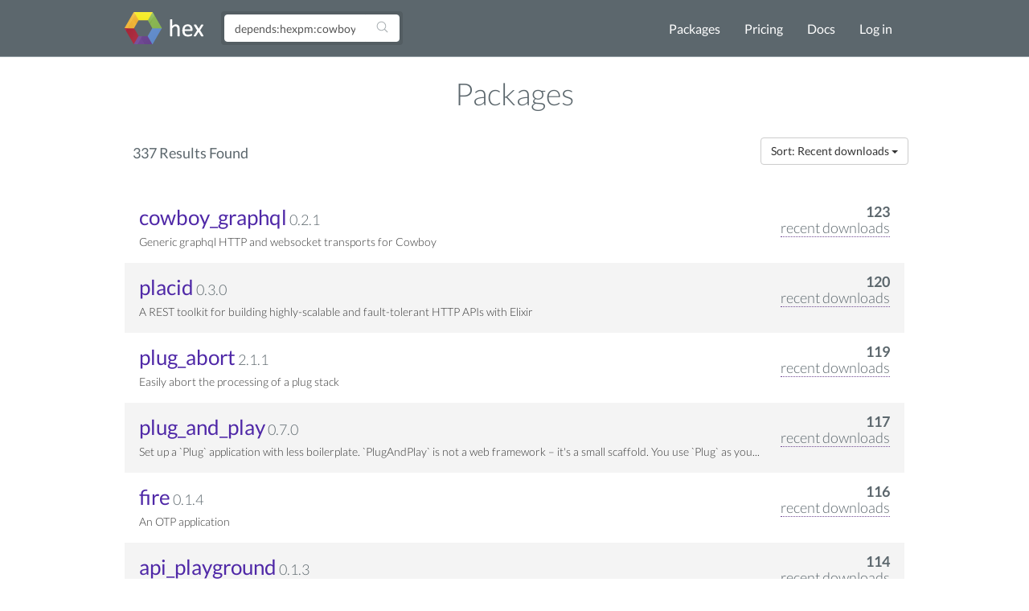

--- FILE ---
content_type: text/html; charset=utf-8
request_url: https://hex.pm/packages?search=depends%3Ahexpm%3Acowboy&page=7&sort=recent_downloads
body_size: 4291
content:
<!DOCTYPE html>
<html lang="en" prefix="og: http://ogp.me/ns#">
  <head>
    <meta charset="utf-8">
    <meta http-equiv="X-UA-Compatible" content="IE=edge">
    <meta name="viewport" content="width=device-width, initial-scale=1">
    <meta name="description" content="A package manager for the Erlang ecosystem">
    <meta name="sogou_site_verification" content="GrtyJPARqi"/>

    <title>Packages | Hex</title>
<meta content="Packages" property="og:title"><meta content="website" property="og:type"><meta property="og:url"><meta content="https://hex.pm/images/favicon-160-93fa091b05b3e260e24e08789344d5ea.png?vsn=d" property="og:image"><meta content="160" property="og:image:width"><meta content="160" property="og:image:height"><meta content="A package manager for the Erlang ecosystem" property="og:description"><meta content="Hex" property="og:site_name">

<meta content="Q2xKSjZHEBYOPTw6bBAWNy8fCUM9IyVC338gftXYDOrH_hX_pQ1voDmp" name="csrf-token">
    <link rel="search" type="application/opensearchdescription+xml" title="Hex" href="/hexsearch.xml">
    <link rel="stylesheet" href="/assets/app-f460834f9778e719db78de111829fda7.css?vsn=d">
    <link rel="alternate" type="application/rss+xml" title="RSS - Blog" href="/feeds/blog.xml">

    <script async defer src="https://s.hex.pm/js/script.js"></script>
    <script>window.plausible=window.plausible||function(){(plausible.q=plausible.q||[]).push(arguments)},plausible.init=plausible.init||function(i){plausible.o=i||{}};plausible.init({endpoint:"https://s.hex.pm/api/event",captureOnLocalhost:true})</script>

  </head>
  <body>
    <!--[if lt IE 10]>
      <p class="browserupgrade">You are using an <strong>outdated</strong> browser. Please <a href="http://browsehappy.com/">upgrade your browser</a> to improve your experience.</p>
    <![endif]-->

    <section class="content-wrapper">

    <nav class="navbar navbar-default">
      <div class="container">
        <div class="navbar-header">
          <button type="button" class="navbar-toggle collapsed" data-toggle="collapse" data-target="#navbar" aria-expanded="false" aria-controls="navbar">
            <span class="sr-only">Toggle navigation</span>
            <span class="icon-bar"></span>
            <span class="icon-bar"></span>
            <span class="icon-bar"></span>
          </button>
          <a class="navbar-brand" href="/">
            <img src="/images/hex-a56f59a0c6bb92a0e2850ccd555f7525.png?vsn=d" srcset="/images/hex-a56f59a0c6bb92a0e2850ccd555f7525.png?vsn=d 1x, /images/hex@2-844f591d7bbac6a50d895110a643c670.png?vsn=d 2x, /images/hex@3-b88c46c5ec4e807f1daef99e4dd1f231.png?vsn=d 3x" alt="hex logo">
          </a>
        </div>
        <div id="navbar" class="navbar-collapse collapse">

          <form class="navbar-form pull-left-non-mobile" role="search" action="/packages">
             <div class="input-group">
                <input placeholder="Find packages" name="search" type="text" class="form-control" value="depends:hexpm:cowboy">
                <input type="hidden" name="sort" value="recent_downloads">

                <div class="input-group-btn">
                  <button type="submit" class="btn btn-search" tabindex="1">
<svg aria-hidden="true" class="heroicon heroicon-magnifying-glass" fill="none" height="17" title="magnifying-glass" version="1.1" viewBox="0 0 24 24" width="17"><g title="magnifying-glass"><path d="M21 21L15.8033 15.8033M15.8033 15.8033C17.1605 14.4461 18 12.5711 18 10.5C18 6.35786 14.6421 3 10.5 3C6.35786 3 3 6.35786 3 10.5C3 14.6421 6.35786 18 10.5 18C12.5711 18 14.4461 17.1605 15.8033 15.8033Z" stroke="currentColor" stroke-linecap="round" stroke-linejoin="round" stroke-width="1.5" /></g></svg>
                  </button>
                </div>
             </div>
          </form>

          <ul class="nav navbar-nav navbar-right">
            <li><a href="/packages">Packages</a></li>
            <li><a href="/pricing">Pricing</a></li>
            <li><a href="/docs">Docs</a></li>

              <li><a href="/login">Log in</a></li>

          </ul>
        </div><!--/.nav-collapse -->
      </div>
    </nav>

<div class="container flash">








</div>


    <div class="container">

<h2 class="packages-title">
  Packages
</h2>





<nav>
  <div class="pagination-info">
    <h4 class="results-found">337 Results Found</h4>
  </div>
  <div class="navbar-right pagination-sort">

      <div class="dropdown">
        <button class="btn btn-default dropdown-toggle" type="button" id="sort_dropdown" data-toggle="dropdown">
Sort: Recent downloads
          <span class="caret"></span>
        </button>
        <ul class="dropdown-menu dropdown-menu-right" role="menu">
          <li role="presentation">
            <a role="menuitem" tabindex="-1" href="/packages?search=depends%3Ahexpm%3Acowboy&amp;page=7&amp;sort=name">Name</a>
          </li>
          <li role="presentation">
            <a role="menuitem" tabindex="-1" href="/packages?search=depends%3Ahexpm%3Acowboy&amp;page=7&amp;sort=total_downloads">Total downloads</a>
          </li>
          <li role="presentation">
            <a role="menuitem" tabindex="-1" href="/packages?search=depends%3Ahexpm%3Acowboy&amp;page=7&amp;sort=recent_downloads">Recent downloads</a>
          </li>
          <li role="presentation">
            <a role="menuitem" tabindex="-1" href="/packages?search=depends%3Ahexpm%3Acowboy&amp;page=7&amp;sort=inserted_at">Recently created</a>
          </li>
          <li role="presentation">
            <a role="menuitem" tabindex="-1" href="/packages?search=depends%3Ahexpm%3Acowboy&amp;page=7&amp;sort=updated_at">Recently updated</a>
          </li>
        </ul>
      </div>

  </div>
</nav>

<div class="clearfix"></div>

<div class="package-list">

  <ul>

<li>
  <div class="downloads-info">
    <span class="download-count">123</span> <br>
    <div class="downloads-count-wrapper">
      <span class="downloads-count-desc">recent downloads</span><br>
      <span class="tooltiptext">total downloads: 450</span>
    </div>
  </div>
  <a href="/packages/cowboy_graphql">cowboy_graphql</a>
  <span class="version">0.2.1</span>
  <p>Generic graphql HTTP and websocket transports for Cowboy</p>
</li>


<li>
  <div class="downloads-info">
    <span class="download-count">120</span> <br>
    <div class="downloads-count-wrapper">
      <span class="downloads-count-desc">recent downloads</span><br>
      <span class="tooltiptext">total downloads: 2 315</span>
    </div>
  </div>
  <a href="/packages/placid">placid</a>
  <span class="version">0.3.0</span>
  <p>A REST toolkit for building highly-scalable and fault-tolerant HTTP APIs with Elixir</p>
</li>


<li>
  <div class="downloads-info">
    <span class="download-count">119</span> <br>
    <div class="downloads-count-wrapper">
      <span class="downloads-count-desc">recent downloads</span><br>
      <span class="tooltiptext">total downloads: 1 898</span>
    </div>
  </div>
  <a href="/packages/plug_abort">plug_abort</a>
  <span class="version">2.1.1</span>
  <p>Easily abort the processing of a plug stack
</p>
</li>


<li>
  <div class="downloads-info">
    <span class="download-count">117</span> <br>
    <div class="downloads-count-wrapper">
      <span class="downloads-count-desc">recent downloads</span><br>
      <span class="tooltiptext">total downloads: 1 566</span>
    </div>
  </div>
  <a href="/packages/plug_and_play">plug_and_play</a>
  <span class="version">0.7.0</span>
  <p>Set up a `Plug` application with less boilerplate.

`PlugAndPlay` is not a web framework – it&#39;s a small scaffold. You use `Plug` as you...</p>
</li>


<li>
  <div class="downloads-info">
    <span class="download-count">116</span> <br>
    <div class="downloads-count-wrapper">
      <span class="downloads-count-desc">recent downloads</span><br>
      <span class="tooltiptext">total downloads: 1 118</span>
    </div>
  </div>
  <a href="/packages/fire">fire</a>
  <span class="version">0.1.4</span>
  <p>An OTP application</p>
</li>


<li>
  <div class="downloads-info">
    <span class="download-count">114</span> <br>
    <div class="downloads-count-wrapper">
      <span class="downloads-count-desc">recent downloads</span><br>
      <span class="tooltiptext">total downloads: 7 652</span>
    </div>
  </div>
  <a href="/packages/api_playground">api_playground</a>
  <span class="version">0.1.3</span>
  <p>A playground for experimenting with Phoenix APIs</p>
</li>


<li>
  <div class="downloads-info">
    <span class="download-count">113</span> <br>
    <div class="downloads-count-wrapper">
      <span class="downloads-count-desc">recent downloads</span><br>
      <span class="tooltiptext">total downloads: 6 182</span>
    </div>
  </div>
  <a href="/packages/autocompletex">autocompletex</a>
  <span class="version">0.1.3</span>
  <p>Autocompletex is a low-latency plug and play autocomplete tool using Redis sorted set.</p>
</li>


<li>
  <div class="downloads-info">
    <span class="download-count">112</span> <br>
    <div class="downloads-count-wrapper">
      <span class="downloads-count-desc">recent downloads</span><br>
      <span class="tooltiptext">total downloads: 1 208</span>
    </div>
  </div>
  <a href="/packages/exd_streams">exd_streams</a>
  <span class="version">0.0.4</span>
  <p>Utilities for working with Exd streams</p>
</li>


<li>
  <div class="downloads-info">
    <span class="download-count">110</span> <br>
    <div class="downloads-count-wrapper">
      <span class="downloads-count-desc">recent downloads</span><br>
      <span class="tooltiptext">total downloads: 1 167</span>
    </div>
  </div>
  <a href="/packages/udia">udia</a>
  <span class="version">0.1.3</span>
  <p>A web application in pursuit of meaning in life.</p>
</li>


<li>
  <div class="downloads-info">
    <span class="download-count">109</span> <br>
    <div class="downloads-count-wrapper">
      <span class="downloads-count-desc">recent downloads</span><br>
      <span class="tooltiptext">total downloads: 6 870</span>
    </div>
  </div>
  <a href="/packages/access_token_extractor">access_token_extractor</a>
  <span class="version">0.1.1</span>
  <p>Simple Plug to extract access_token from request and add it to private map in Plug.Conn struct.</p>
</li>


<li>
  <div class="downloads-info">
    <span class="download-count">108</span> <br>
    <div class="downloads-count-wrapper">
      <span class="downloads-count-desc">recent downloads</span><br>
      <span class="tooltiptext">total downloads: 1 700</span>
    </div>
  </div>
  <a href="/packages/ytx">ytx</a>
  <span class="version">0.0.5</span>
  <p>Youtube API Client for Elixir</p>
</li>


<li>
  <div class="downloads-info">
    <span class="download-count">108</span> <br>
    <div class="downloads-count-wrapper">
      <span class="downloads-count-desc">recent downloads</span><br>
      <span class="tooltiptext">total downloads: 712</span>
    </div>
  </div>
  <a href="/packages/howdy">howdy</a>
  <span class="version">0.1.4</span>
  <p>A simple and easy to use API created on top of the Mist web server</p>
</li>


<li>
  <div class="downloads-info">
    <span class="download-count">106</span> <br>
    <div class="downloads-count-wrapper">
      <span class="downloads-count-desc">recent downloads</span><br>
      <span class="tooltiptext">total downloads: 463</span>
    </div>
  </div>
  <a href="/packages/google_pubsub_grpc">google_pubsub_grpc</a>
  <span class="version">0.2.1-beta.1</span>
  <p>Elixir API wrapper for Google Pubsub service (grpc endpoint)</p>
</li>


<li>
  <div class="downloads-info">
    <span class="download-count">105</span> <br>
    <div class="downloads-count-wrapper">
      <span class="downloads-count-desc">recent downloads</span><br>
      <span class="tooltiptext">total downloads: 3 752</span>
    </div>
  </div>
  <a href="/packages/membrane_webrtc_server">membrane_webrtc_server</a>
  <span class="version">0.1.3</span>
  <p>Membrane Multimedia Framework (WebRTC signaling server)</p>
</li>


<li>
  <div class="downloads-info">
    <span class="download-count">104</span> <br>
    <div class="downloads-count-wrapper">
      <span class="downloads-count-desc">recent downloads</span><br>
      <span class="tooltiptext">total downloads: 1 547</span>
    </div>
  </div>
  <a href="/packages/plug_exception_handler">plug_exception_handler</a>
  <span class="version">0.0.4</span>
  <p>Rescue exceptions from your plug stack</p>
</li>


<li>
  <div class="downloads-info">
    <span class="download-count">104</span> <br>
    <div class="downloads-count-wrapper">
      <span class="downloads-count-desc">recent downloads</span><br>
      <span class="tooltiptext">total downloads: 482</span>
    </div>
  </div>
  <a href="/packages/nine_cowboy">nine_cowboy</a>
  <span class="version">0.2.1</span>
  <p>A nine backend for cowboy</p>
</li>


<li>
  <div class="downloads-info">
    <span class="download-count">103</span> <br>
    <div class="downloads-count-wrapper">
      <span class="downloads-count-desc">recent downloads</span><br>
      <span class="tooltiptext">total downloads: 922</span>
    </div>
  </div>
  <a href="/packages/plm">plm</a>
  <span class="version">0.9.1</span>
  <p>PLM Product Lifecycle Management</p>
</li>


<li>
  <div class="downloads-info">
    <span class="download-count">102</span> <br>
    <div class="downloads-count-wrapper">
      <span class="downloads-count-desc">recent downloads</span><br>
      <span class="tooltiptext">total downloads: 25 256</span>
    </div>
  </div>
  <a href="/packages/reverse_proxy">reverse_proxy</a>
  <span class="version">0.3.1</span>
  <p>A Plug based reverse proxy server.</p>
</li>


<li>
  <div class="downloads-info">
    <span class="download-count">95</span> <br>
    <div class="downloads-count-wrapper">
      <span class="downloads-count-desc">recent downloads</span><br>
      <span class="tooltiptext">total downloads: 4 420</span>
    </div>
  </div>
  <a href="/packages/allowed_hosts">allowed_hosts</a>
  <span class="version">0.1.2</span>
  <p>Elixir plug to protect your APIs from Host header attacks.</p>
</li>


<li>
  <div class="downloads-info">
    <span class="download-count">92</span> <br>
    <div class="downloads-count-wrapper">
      <span class="downloads-count-desc">recent downloads</span><br>
      <span class="tooltiptext">total downloads: 1 757</span>
    </div>
  </div>
  <a href="/packages/mochicow">mochicow</a>
  <span class="version">0.6.4</span>
  <p>mochiweb adapter for cowboy</p>
</li>


<li>
  <div class="downloads-info">
    <span class="download-count">92</span> <br>
    <div class="downloads-count-wrapper">
      <span class="downloads-count-desc">recent downloads</span><br>
      <span class="tooltiptext">total downloads: 1 256</span>
    </div>
  </div>
  <a href="/packages/eio">eio</a>
  <span class="version">0.1.0</span>
  <p>Engine.io server for Elixir.</p>
</li>


<li>
  <div class="downloads-info">
    <span class="download-count">88</span> <br>
    <div class="downloads-count-wrapper">
      <span class="downloads-count-desc">recent downloads</span><br>
      <span class="tooltiptext">total downloads: 631</span>
    </div>
  </div>
  <a href="/packages/discord_oauth2_server">discord_oauth2_server</a>
  <span class="version">0.1.1</span>
  <p>Server acting as a proxy for Discord OAuth2 service, providing JWS token for storage-less sessions</p>
</li>


<li>
  <div class="downloads-info">
    <span class="download-count">86</span> <br>
    <div class="downloads-count-wrapper">
      <span class="downloads-count-desc">recent downloads</span><br>
      <span class="tooltiptext">total downloads: 878</span>
    </div>
  </div>
  <a href="/packages/elixir_ale_dummy">elixir_ale_dummy</a>
  <span class="version">0.1.1</span>
  <p>An ElixirALE implementation for hosts without GPIOs.</p>
</li>


<li>
  <div class="downloads-info">
    <span class="download-count">86</span> <br>
    <div class="downloads-count-wrapper">
      <span class="downloads-count-desc">recent downloads</span><br>
      <span class="tooltiptext">total downloads: 1 190</span>
    </div>
  </div>
  <a href="/packages/phubme">phubme</a>
  <span class="version">0.5.4</span>
  <p>Notify mentionned github user in slack</p>
</li>


<li>
  <div class="downloads-info">
    <span class="download-count">86</span> <br>
    <div class="downloads-count-wrapper">
      <span class="downloads-count-desc">recent downloads</span><br>
      <span class="tooltiptext">total downloads: 434</span>
    </div>
  </div>
  <a href="/packages/bbox">bbox</a>
  <span class="version">0.1.2</span>
  <p>descentralized voting system</p>
</li>


<li>
  <div class="downloads-info">
    <span class="download-count">86</span> <br>
    <div class="downloads-count-wrapper">
      <span class="downloads-count-desc">recent downloads</span><br>
      <span class="tooltiptext">total downloads: 417</span>
    </div>
  </div>
  <a href="/packages/exosculat">exosculat</a>
  <span class="version">0.11.3</span>
  <p>EXO Exosculat Application</p>
</li>


<li>
  <div class="downloads-info">
    <span class="download-count">85</span> <br>
    <div class="downloads-count-wrapper">
      <span class="downloads-count-desc">recent downloads</span><br>
      <span class="tooltiptext">total downloads: 1 005</span>
    </div>
  </div>
  <a href="/packages/serv">serv</a>
  <span class="version">0.1.3</span>
  <p>Тестовое задание проект</p>
</li>


<li>
  <div class="downloads-info">
    <span class="download-count">85</span> <br>
    <div class="downloads-count-wrapper">
      <span class="downloads-count-desc">recent downloads</span><br>
      <span class="tooltiptext">total downloads: 1 028</span>
    </div>
  </div>
  <a href="/packages/ex_admin_runtime">ex_admin_runtime</a>
  <span class="version">0.8.3-dev</span>
  <p>An Elixir Phoenix Auto Administration Package.</p>
</li>


<li>
  <div class="downloads-info">
    <span class="download-count">84</span> <br>
    <div class="downloads-count-wrapper">
      <span class="downloads-count-desc">recent downloads</span><br>
      <span class="tooltiptext">total downloads: 1 617</span>
    </div>
  </div>
  <a href="/packages/cowboy_oauth">cowboy_oauth</a>
  <span class="version">0.2.14</span>
  <p>OAuth2 endpoints for cowboy and snarl.</p>
</li>


<li>
  <div class="downloads-info">
    <span class="download-count">84</span> <br>
    <div class="downloads-count-wrapper">
      <span class="downloads-count-desc">recent downloads</span><br>
      <span class="tooltiptext">total downloads: 3 890</span>
    </div>
  </div>
  <a href="/packages/resuelve_auth">resuelve_auth</a>
  <span class="version">1.4.3</span>
  <p>Plug to validate signed requests</p>
</li>


  </ul>
</div>

<div class="pagination-wrapper">
  <div class="pagination-info">

      Showing 181&ndash;210 packages of 337 total

  </div>

    <nav class="pagination-widget">
      <ul class="pagination pagination-sm">

          <li><a href="/packages?sort=recent_downloads&amp;search=depends%3Ahexpm%3Acowboy&amp;page=6" aria-label="Previous">&laquo;</a></li>



            <li>
              <a href="/packages?sort=recent_downloads&amp;search=depends%3Ahexpm%3Acowboy&amp;page=5">
5
              </a>
            </li>



            <li>
              <a href="/packages?sort=recent_downloads&amp;search=depends%3Ahexpm%3Acowboy&amp;page=6">
6
              </a>
            </li>



            <li class="active">
              <span>7</span>
            </li>



            <li>
              <a href="/packages?sort=recent_downloads&amp;search=depends%3Ahexpm%3Acowboy&amp;page=8">
8
              </a>
            </li>



            <li>
              <a href="/packages?sort=recent_downloads&amp;search=depends%3Ahexpm%3Acowboy&amp;page=9">
9
              </a>
            </li>



          <li><a href="/packages?sort=recent_downloads&amp;search=depends%3Ahexpm%3Acowboy&amp;page=8" aria-label="Next" >&raquo;</a></li>

      </ul>
    </nav>

</div>


    </div>
    </section>

    <div class="footer">
      <div class="footer-nav">
        <div class="container">
          <div class="row">
            <div class="col-md-3">
              <h4>About Hex</h4>
              <ul>
                <li><a href="/about">About</a></li>
                <li><a href="/blog">Blog</a></li>
                <li><a href="/sponsors">Sponsors</a></li>
                <li><a href="https://github.com/hexpm">GitHub</a></li>
                <li><a href="https://twitter.com/hexpm">Twitter</a></li>
                <li><a href="https://status.hex.pm">Status</a></li>
              </ul>
            </div>

            <div class="col-md-3">
              <h4>Help</h4>
              <ul>
                <li>
                  <a href="/docs">Documentation</a>

                  (<a href="/docs/faq">FAQ</a>)
                </li>
                <li><a href="https://github.com/hexpm/specifications">Specifications</a></li>
                <li><a href="https://github.com/hexpm/hex/issues">Report Client Issue</a></li>
                <li><a href="https://github.com/hexpm/hexpm/issues">Report General Issue</a></li>
                <li><a href="mailto:security@hex.pm">Report Security Issue</a></li>
                <li><a href="mailto:support@hex.pm">Contact Support</a></li>
              </ul>
            </div>

            <div class="col-md-3">
              <h4>Policies and Terms</h4>
              <ul>
                <li><a href="/policies/codeofconduct">Code of Conduct</a></li>
                <li><a href="/policies/termsofservice">Terms of Service</a></li>
                <li><a href="/policies/privacy">Privacy Policy</a></li>
                <li><a href="/policies/copyright">Copyright Policy</a></li>
                <li><a href="/policies/dispute">Dispute Policy</a></li>
              </ul>
            </div>

            <div class="col-md-3 copyright">
              <p>2020 © Six Colors AB.</p>
              <p>Powered by the <a href="https://www.erlang.org/">Erlang VM</a> and the <a href="https://elixir-lang.org/">Elixir programming language</a>.</p>
            </div>
          </div>
        </div>
      </div>
    </div>

    <script src="/assets/app-da135397e5e2daf27fb58533ee24e6ae.js?vsn=d"></script>

  </body>
</html>
